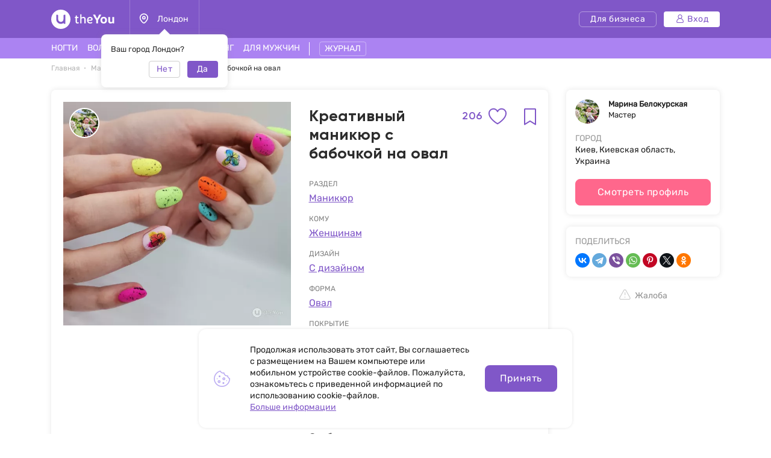

--- FILE ---
content_type: text/html; charset=utf-8
request_url: https://www.google.com/recaptcha/api2/aframe
body_size: 268
content:
<!DOCTYPE HTML><html><head><meta http-equiv="content-type" content="text/html; charset=UTF-8"></head><body><script nonce="GL7-zWcIq6j6bXp0AAOvpA">/** Anti-fraud and anti-abuse applications only. See google.com/recaptcha */ try{var clients={'sodar':'https://pagead2.googlesyndication.com/pagead/sodar?'};window.addEventListener("message",function(a){try{if(a.source===window.parent){var b=JSON.parse(a.data);var c=clients[b['id']];if(c){var d=document.createElement('img');d.src=c+b['params']+'&rc='+(localStorage.getItem("rc::a")?sessionStorage.getItem("rc::b"):"");window.document.body.appendChild(d);sessionStorage.setItem("rc::e",parseInt(sessionStorage.getItem("rc::e")||0)+1);localStorage.setItem("rc::h",'1768620085991');}}}catch(b){}});window.parent.postMessage("_grecaptcha_ready", "*");}catch(b){}</script></body></html>